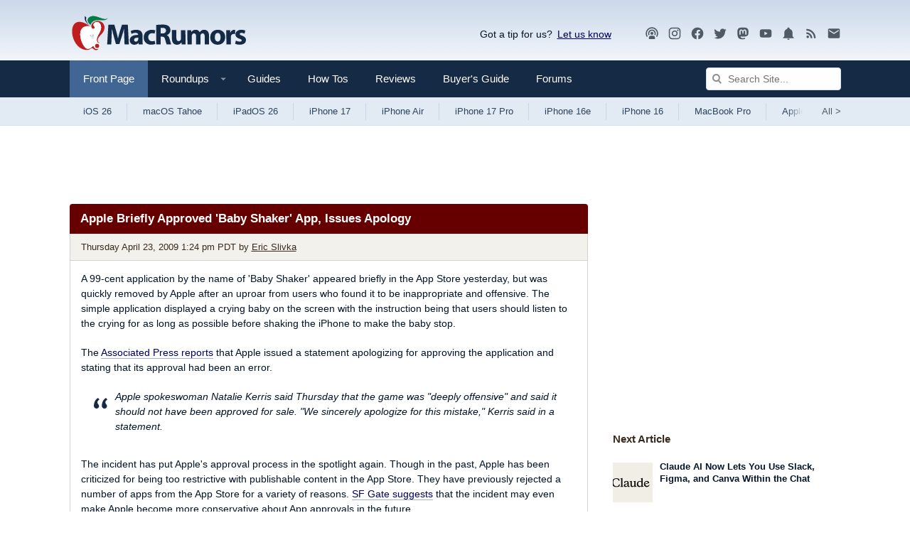

--- FILE ---
content_type: text/plain; charset=utf-8
request_url: https://ads.adthrive.com/http-api/cv2
body_size: 2819
content:
{"om":["0g8i9uvz","1","10011/b9c5ee98f275001f41279fe47aaee919","10011/ba9f11025c980a17f6936d2888902e29","1029_w78dluld","11142692","11509227","11896988","12168663","12171164","12171239","124843_10","124844_23","17_24794125","1891/84805","1891/84806","1891/84814","1h7yhpl7","1ktgrre1","1szmtd70","2132:42375961","2132:44764946","2249:564549740","2249:650662457","2307:0gpaphas","2307:3v2n6fcp","2307:4jvxy62x","2307:66r1jy9h","2307:76mreekc","2307:7xb3th35","2307:8orkh93v","2307:9ckgjh5j","2307:9krcxphu","2307:bpecuyjx","2307:d8lb4cac","2307:dt8ncuzh","2307:e1an7fls","2307:g749lgab","2307:hfqgqvcv","2307:lc1wx7d6","2307:lxoi65lp","2307:o4v8lu9d","2307:plth4l1a","2307:rnvjtx7r","2307:s4s41bit","2307:u30fsj32","2307:u4atmpu4","2307:uqph5v76","2307:z2zvrgyz","2409_15064_70_83444054","2409_15064_70_83464477","2409_15064_70_85809052","2409_25495_176_CR52092921","2409_25495_176_CR52092923","2409_25495_176_CR52153848","2409_25495_176_CR52153849","2409_25495_176_CR52178316","2409_25495_176_CR52178317","2409_25495_176_CR52186411","24694792","24694815","24732876","248492119","248492122","24xairda","25_yi6qlg3p","25_ztlksnbe","2662_200562_8182952","2676:86083199","2676:86411014","2676:86434208","2676:86689262","2676:86698030","2676:86739704","2676:86928018","2676:86928021","2760:176_CR52092921","2760:176_CR52175339","2760:176_CR52186411","28925636","29239961","29402249","29414696","2jjp1phz","32j56hnc","33118520","33605403","3658_104709_9ckgjh5j","3658_104709_d8lb4cac","3658_131357_9i2ttdsc","3658_15032_e1an7fls","3658_15078_87gc0tji","3658_15078_cuudl2xr","3658_15078_revf1erj","3658_18008_uqph5v76","3658_203382_y96tvrmt","381513943572","39369099","3ht3x9kw","3v2n6fcp","409_216506","409_223589","409_225977","409_225978","409_226322","409_226331","409_226332","409_227223","409_227226","409_227235","409_228367","409_228385","43919976","43919985","44023623","44629254","47192068","48223062","485027845327","48586808","48594493","48u8qn4k","497_44_ZIWOKILJN5EW3OXMUHGYBV_320x50_1","52366877","5316_1685752_a0780d94-47f1-41d9-812b-138553be12ec","54779847","54779856","54779873","5510:cymho2zs","5510:quk7w53j","5510:u4atmpu4","55596085","55763522","55763524","557_409_220159","557_409_220343","557_409_220354","557_409_220363","557_409_223589","557_409_226311","557_409_228064","557_409_228105","557_409_228363","558_93_sqmqxvaf","56183647","600618969","61161756","61231626","61900406","61916211","61916223","61916225","61916229","61926845","61932920","61932925","61932933","61945704","6226512763","627301267","627309156","628015148","628086965","628222860","628444259","628444349","628444433","628456310","628622166","628622172","628622178","628622244","628683371","628687043","628687157","628687463","628841673","629007394","63132637","651637461","6547_67916_FMpL4U80bLtRH2F0jJb3","6547_67916_LO5KtCwzzCjRqDCkEwYz","6547_67916_OmWdOhmSMhRnNgYtCpYA","6547_67916_Ww6wCQA009KSD9VlIx9c","6547_67916_YLB23n3exeFbrFbaBRDR","6q6gnywp","6tj9m7jw","6wclm3on","700109399","702397981","702423494","705115332","705115442","705115523","705116521","705127202","705415296","70_85402400","70_85402405","732421398132","7354_138543_85808988","754085118673","76mreekc","794109848040","7fc6xgyo","7qkajqck","8152859","8152878","8152879","8172728","8172732","8172741","82133859","84578144","85690519","86434333","86434663","86434671","86991452","8831024240_564549740","8968064","8b5u826e","8orkh93v","9057/0328842c8f1d017570ede5c97267f40d","9057/0da634e56b4dee1eb149a27fcef83898","9057/211d1f0fa71d1a58cabee51f2180e38f","9i2ttdsc","9rqgwgyb","LotYqaq9D44","a24l6iop","a3ts2hcp","a7wye4jw","ad6783io","axw5pt53","bbmp7y9z","bd13f8cc-2023-4be9-b1f3-242da169cfce","bpecuyjx","c1hsjx06","c7z0h277","cr-2azmi2ttu9vd","cr-2azmi2ttuatj","cr-2azmi2ttubwe","cr-2azmi2ttubxe","cr-a9s2xf8vubwj","cr-aawz2m7uubwj","cr-f6puwm2yu7tf1","cr-tki3g2enuatj","cymho2zs","d4q5wkxk","dsugp5th","dt8ncuzh","dxfpbb3p","dy35slve","f3h9fqou","f5jxtba9","fleb9ndb","fqsh3oko","g1cx0n31","g749lgab","h4ri05oz","h7fq12y2","hfqgqvcv","hu52wf5i","i2aglcoy","jlqm3ol6","k0csqwfi","kx5rgl0a","l2s786m6","l4p5cwls","lc1wx7d6","ll8m2pwk","lxlnailk","n3egwnq7","n8w0plts","o2s05iig","o5xj653n","o9jput43","ooo6jtia","plth4l1a","pm9dmfkk","q9plh3qd","quk7w53j","s4s41bit","t79r9pdb","u2x4z0j8","u30fsj32","u4atmpu4","u8px4ucu","uqph5v76","v8v6h2i5","vdpy7l2e","wih2rdv3","wvuhrb6o","x8ej2sbt","xdaezn6y","y141rtv6","z2zvrgyz","zep75yl2","53v6aquw","7979132","7979135"],"pmp":[],"adomains":["123notices.com","1md.org","about.bugmd.com","acelauncher.com","adameve.com","akusoli.com","allyspin.com","askanexpertonline.com","atomapplications.com","bassbet.com","betsson.gr","biz-zone.co","bizreach.jp","braverx.com","bubbleroom.se","bugmd.com","buydrcleanspray.com","byrna.com","capitaloneshopping.com","clarifion.com","combatironapparel.com","controlcase.com","convertwithwave.com","cotosen.com","countingmypennies.com","cratedb.com","croisieurope.be","cs.money","dallasnews.com","definition.org","derila-ergo.com","dhgate.com","dhs.gov","displate.com","easyprint.app","easyrecipefinder.co","fabpop.net","familynow.club","fla-keys.com","folkaly.com","g123.jp","gameswaka.com","getbugmd.com","getconsumerchoice.com","getcubbie.com","gowavebrowser.co","gowdr.com","gransino.com","grosvenorcasinos.com","guard.io","hero-wars.com","holts.com","instantbuzz.net","itsmanual.com","jackpotcitycasino.com","justanswer.com","justanswer.es","la-date.com","lightinthebox.com","liverrenew.com","local.com","lovehoney.com","lulutox.com","lymphsystemsupport.com","manualsdirectory.org","meccabingo.com","medimops.de","mensdrivingforce.com","millioner.com","miniretornaveis.com","mobiplus.me","myiq.com","national-lottery.co.uk","naturalhealthreports.net","nbliver360.com","nikke-global.com","nordicspirit.co.uk","nuubu.com","onlinemanualspdf.co","original-play.com","outliermodel.com","paperela.com","paradisestays.site","parasiterelief.com","peta.org","photoshelter.com","plannedparenthood.org","playvod-za.com","printeasilyapp.com","printwithwave.com","profitor.com","quicklearnx.com","quickrecipehub.com","rakuten-sec.co.jp","rangeusa.com","refinancegold.com","robocat.com","royalcaribbean.com","saba.com.mx","shift.com","simple.life","spinbara.com","systeme.io","taboola.com","tackenberg.de","temu.com","tenfactorialrocks.com","theoceanac.com","topaipick.com","totaladblock.com","usconcealedcarry.com","vagisil.com","vegashero.com","vegogarden.com","veryfast.io","viewmanuals.com","viewrecipe.net","votervoice.net","vuse.com","wavebrowser.co","wavebrowserpro.com","weareplannedparenthood.org","xiaflex.com","yourchamilia.com"]}